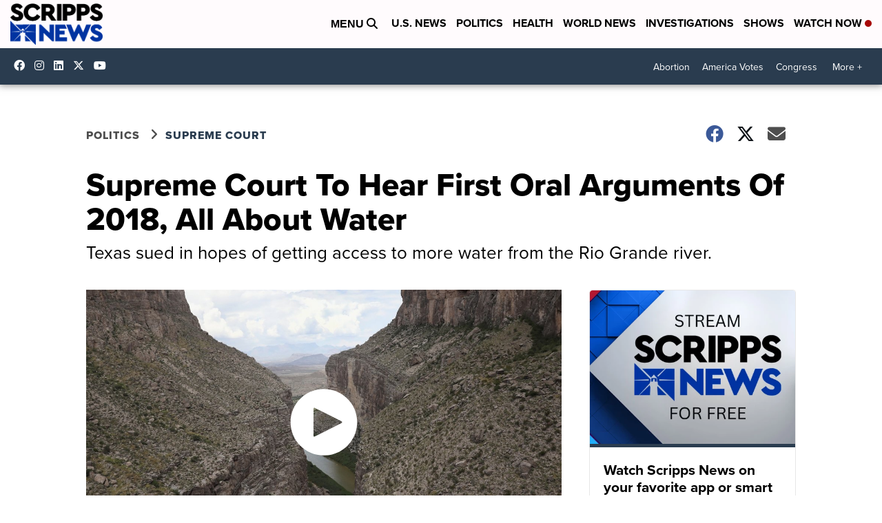

--- FILE ---
content_type: application/javascript; charset=utf-8
request_url: https://fundingchoicesmessages.google.com/f/AGSKWxXviKmXFh0DPViks781u-I3wmxsCRgPnv4mGFRoaCvb6ZQIO8wTWQtNTvmaTBlLkNvSD5R5Woxn52IuKdnDfVMS7yFVI_AjNBtqFuP0i2GA7QC7NZkRE8la5s8B8gkr8bp7RltMZRcwRyn18a6si5TPavUiVM3KKCaiO0iz89qZGaKtjQSLKiMCrjqd/__300x250px./ad_generator._centre_ad./adscontent./show-ad.
body_size: -1290
content:
window['68dd8e08-f809-428b-9012-3bba48d4fbd4'] = true;

--- FILE ---
content_type: application/javascript
request_url: https://tru.am/scripts/custom/scripps.js
body_size: 141
content:
(function(w, d) {
	'use strict';
	var s1 = d.getElementsByTagName('script')[0],
		s = d.createElement('script'),
		onReady;

	s.src = '//tru.am/scripts/ta-pagesocial-sdk.js';

	onReady = function() {
		var l = document.location,
			h = l.hostname.toLowerCase(),
			cid;
		if ((h.indexOf('simplemost.com') > -1) || ((h.indexOf('dontwasteyourmoney.com') > -1) && !(/\/products\//i.test(l.pathname)))) {
			cid = '1744';
		} else if (h.indexOf('www.courttv.com') > -1) {
			cid = '1990';
		} else if (h.indexOf('scrippsnews.com') > -1) {
			cid = '1989';
		}
		if (cid) {
			w.TRUE_ANTHEM.configure(cid);
		}
	};
	if (s.addEventListener) {
		s.addEventListener('load', onReady, false);
	} else {
		s.onreadystatechange = function() {
			if (s.readyState in {
					loaded: 1,
					complete: 1
				}) {
				s.onreadystatechange = null;
				onReady();
			}
		};
	}
	s1.parentNode.insertBefore(s, s1);
}(window, document));

--- FILE ---
content_type: image/svg+xml
request_url: https://assets.scrippsdigital.com/cms/video/images/next-solid.svg
body_size: 737
content:
<?xml version="1.0" encoding="utf-8"?>
<!-- Generator: Adobe Illustrator 26.5.0, SVG Export Plug-In . SVG Version: 6.00 Build 0)  -->
<svg version="1.1" id="Layer_1" xmlns="http://www.w3.org/2000/svg" xmlns:xlink="http://www.w3.org/1999/xlink" x="0px" y="0px"
	 viewBox="0 0 576 512" style="enable-background:new 0 0 576 512;" xml:space="preserve">
<style type="text/css">
	.st0{fill:#FFFFFF;}
</style>
<path class="st0" d="M437.3,478.9c20.6,0,36.3-16.7,36.3-37.3V69.4c0-20.6-16.7-37.3-37.3-37.3C415.7,32,400,48.8,400,68.3v373.2
	C400,463.2,417.7,478.9,437.3,478.9z M163.7,471.3l224-185.6c8.9-7.5,13.3-18.1,13.3-28.7c0-10.6-4.4-21.2-13.3-28.7l-224-185.6
	c-24.1-22-61.3-5.2-61.3,26.7v373.2C102.4,474.5,139.6,491.3,163.7,471.3z"/>
</svg>
